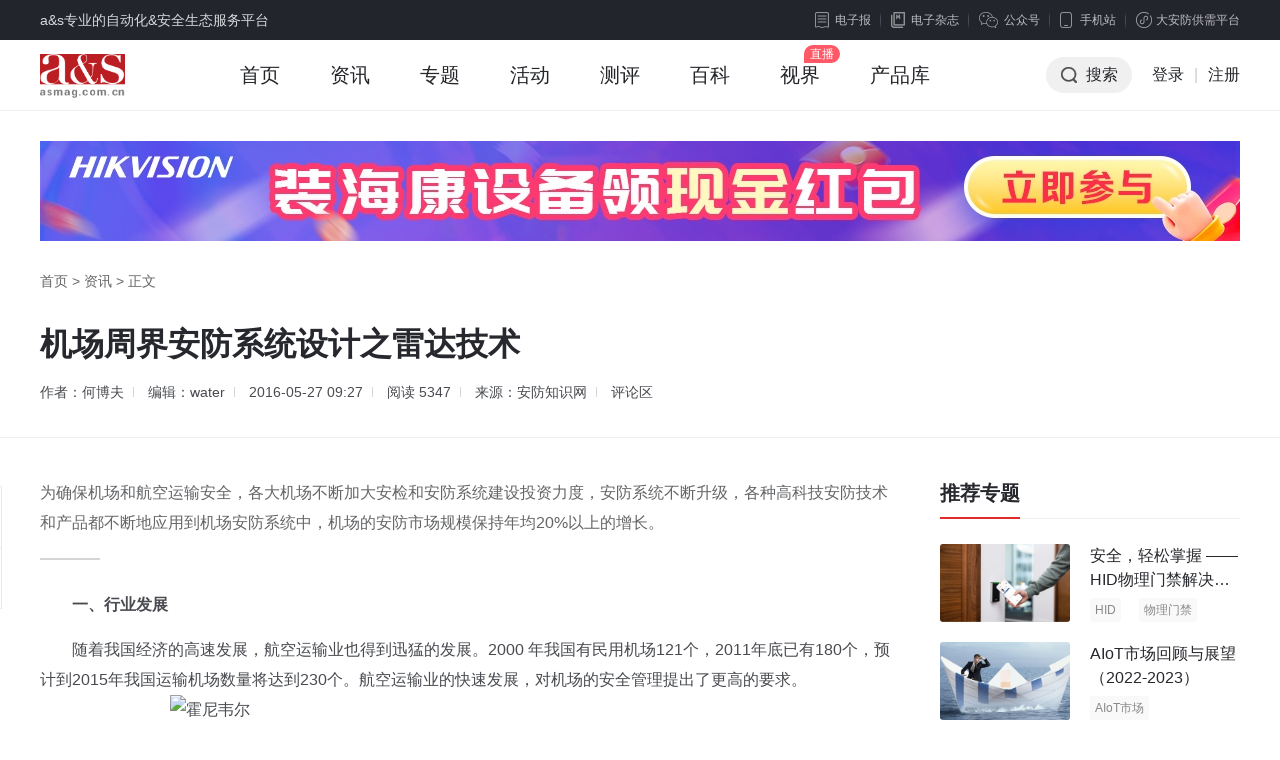

--- FILE ---
content_type: text/html; charset=utf-8
request_url: https://www.asmag.com.cn/magazine/201605/1155.html
body_size: 17763
content:
<!DOCTYPE html PUBLIC "-//W3C//DTD XHTML 1.0 Transitional//EN" "http://www.w3.org/TR/xhtml1/DTD/xhtml1-transitional.dtd">
<html xmlns="http://www.w3.org/1999/xhtml" xml:lang="en">
<head>
    <meta http-equiv="Content-Type" content="text/html;charset=UTF-8">
    <meta content="width=device-width, initial-scale=1.0, minimum-scale=1.0, maximum-scale=1.0,user-scalable=no" name="viewport" id="viewport" />
    <title>机场周界安防系统设计之雷达技术 - 安防知识网 - a&s传媒</title>
    <meta name="keywords" content="周界安防系统,机场安防">
    <meta name="description" content="为确保机场和航空运输安全，各大机场不断加大安检和安防系统建设投资力度，安防系统不断升级，各种高科技安防技术和产品都不断地应用到机场安防系统中，机场的安防市场规模保持年均20%以上的增长。">
    <link rel="stylesheet" type="text/css" href="https://jc.asmag.com.cn/publics/content/2020/css/reset.css?20220921" />
    <link rel="stylesheet" type="text/css" href="https://jc.asmag.com.cn/publics/content/2020/css/public.css?2022092115" />
        <link rel="stylesheet" type="text/css" href="https://jc.asmag.com.cn/publics/content/2020/css/rightModule.css?202209219" />
        <link rel="stylesheet" type="text/css" href="https://jc.asmag.com.cn/publics/content/2020/css/list.css?202209219" />
        <link rel="stylesheet" type="text/css" href="https://jc.asmag.com.cn/publics/content/2020/css/detail.css?202209219" />
        <link rel="stylesheet" type="text/css" href="https://jc.asmag.com.cn/publics/content/2020/css/style.css?202209219" />
        <link rel="stylesheet" type="text/css" href="https://jc.asmag.com.cn/publics/content/2020/css/idangerous.swiper.css?202209219" />
        
    <script type="text/javascript" src="https://jc.asmag.com.cn/publics/js/jquery-1.8.3.min.js"></script>
    <script type="text/javascript" src="https://jc.asmag.com.cn/publics/content/2020/js/alertLoginReg.js?202209211"></script>
    <!--[if lte IE 8 ]> <html class="ie8" lang="zh-CN"> <![endif]-->
    <script>
        $(function() {
            loginInit('','https://api.asmag.com.cn/','','{"_userid":"","_username":"","avater":"","_groupid":0}');
        });
    </script>
   </head>
<body>
<!-- 顶部栏 -->
<div id="topBar">
    <div class="w1200 cl">
        <div class="topBarLeft">a&s专业的自动化&安全生态服务平台</div>
        <div class="topBarRight cl">
            <div class="newsLetterIcon fl"><a href="https://www.asmag.com.cn/newsletters"><i></i>电子报</a></div>
            <div class="magIcon fl"><a href="https://www.asmag.com.cn/magazine"><i></i>电子杂志</a></div>
            <div class="weChat cp fl">

                <div class="weChatTop"><i></i>公众号</div>
                <div class="weChatDown cl">
                    <div class="weChatCode fl">
                        <img src="https://jc.asmag.com.cn/publics/content/2020/images/aqzdhCode.jpg?202209211" alt="安全自动化" />
                        <p>安全自动化</p>
                    </div>
                    <div class="weChatCode fr">
                        <img src="https://jc.asmag.com.cn/publics/content/2020/images/afzswCode.jpg?20220921" alt="安防知识网" />
                        <p>安防知识网</p>
                    </div>
                    <i></i>
                </div>
            </div>
            <div class="phone cp fl">
                <div class="phoneTop"><i></i>手机站</div>
                <div class="phoneDown">
                    <div class="phoneCode">
                        <img src="https://jc.asmag.com.cn/publics/content/2020/images/phoneCode.jpg" alt="手机站" />
                        <p>手机站</p>
                    </div>
                    <i></i>
                </div>
            </div>
            <div class="applets cp fl">
                <div class="appletsTop"><i></i>大安防供需平台</div>
                <div class="appletsDown">
                    <div class="appletsCode">
                        <img src="https://jc.asmag.com.cn/publics/content/2020/images/appletsCode.jpg" alt="大安防供需平台" />
                        <p>大安防供需平台</p>
                    </div>
                    <i></i>
                </div>
            </div>
        </div>
    </div>
</div>
<!-- /顶部栏 -->

<!-- 导航栏 -->
<div id="navBar" class="asMagzine">
    <div class="w1200 oh">
        <div class="navBarLeft fl">
            <ul class="oh plus">
                <li class="logo"><h1><a href="https://www.asmag.com.cn/"><img src="https://jc.asmag.com.cn/publics/content/2020/images/logo.png?202209212" alt="a&s" /></a></h1></li>
                                <li class=""><a href="https://www.asmag.com.cn/">首页<i></i></a></li>
                                <li class="infoHover"><a href="https://www.asmag.com.cn/news/">资讯<i></i></a></li>
                                                <li class=""><a href="https://www.asmag.com.cn/special/">专题<i></i></a></li>
                                                <li class=""><a href="https://www.asmag.com.cn/acticity/">活动<i></i></a></li>
                                                <li class=""><a href="https://www.asmag.com.cn/test/">测评<i></i></a></li>
                                                <li class=""><a href="https://www.asmag.com.cn/baike/">百科<i></i></a></li>
                                                <li class=""><a href="https://www.asmag.com.cn/video/live">视界<i></i></a></li>
                                                                <li class=""><a href="https://product.asmag.com.cn/">产品库<i></i></a></li>
                                                                            </ul>
        </div>
        <div class="navBarRight fr">
            <ul class="oh" id="loginallmsg">
                <li class="searchBtn cp"><i></i>搜索</li>
               <!-- <li class="nologin"><a href="javascript:void(0);" class="navLoginBtn" onclick="userlogin()">登录</a></li>-->
		<li class="nologin"><a href="https://api.asmag.com.cn/login.html" class="navLoginBtn">登录</a></li>
                <li class="line nologin">|</li>
                <li class="nologin"><a href="https://api.asmag.com.cn/register.html?forward=https%3A%2F%2Fwww.asmag.com.cn%2Fmagazine%2F201605%2F1155.html" target="_blank">注册</a></li>
            </ul>
        </div>
    </div>
        <!-- 资讯下拉 -->
    <div class="navInfoBox">
        <ul class="oh">
                        <li><a href="https://www.asmag.com.cn/news/information"><i class="navInfoIcon1"></i><b>市场资讯</b>每日最新市场</a></li>
            <li><a href="https://www.asmag.com.cn/news/tech"><i class="navInfoIcon2"></i><b>技术分析</b>深度技术趋势</a></li>
            <li><a href="https://www.asmag.com.cn/news/solution"><i class="navInfoIcon3"></i><b>解决方案</b>实用技术方案</a></li>
            <li><a href="https://www.asmag.com.cn/news/week"><i class="navInfoIcon4"></i><b>周看点</b>每周最新市场</a></li>
            <li><a href="https://www.asmag.com.cn/news/interview"><i class="navInfoIcon5"></i><b>访谈</b>热门话题访谈</a></li>
        </ul>
    </div>
    
    <!-- 搜索框下拉 -->
        <div class="navSearchBox">
        <div class="navSearchTitle">搜索</div>        <div class="navSearchTab">
            <ul class="oh">
                <li class="navAllSearch cp">全站搜索</li>
                <li><a href="https://www.asmag.com.cn/aisearch/" target="_blank">AI应用搜索</a></li>
            </ul>
        </div>
        <div class="navSearchInput cl">
            <form action="https://www.asmag.com.cn/search" method="get">
                <div class="searchMenu fl">
                    <div class="searchSelected cp"><i></i><span>全部</span></div>
                    <div class="searchTab">
                        <ul>
                            <li class="on">全部</li>
                                                        <li data-id="1" >资讯</li>
                                                        <li data-id="44" >专题</li>
                                                        <li data-id="54" >测评</li>
                                                        <li data-id="43" >活动</li>
                                                        <li data-id="56" >百科</li>
                                                        <li data-id="63" >视界</li>
                                                    </ul>
                    </div>
                </div>
                <div class="searchInput fl">
                    <input type="hidden" id="top_search_type" name="mid" value="0"/>
                    <input type="text" id="top_search_value" name="q" value="" autofocus="autofocus"/>
                </div>
                <div class="searchBtn fr"><i></i><input type="submit" value="搜索" /></div>
            </form>
        </div>
                <div class="navSearchTag">
            <span><a href="https://www.asmag.com.cn/tag/e5b7a5e4b89ae887aae58aa8e58c96/" target="_blank">工业自动化</a></span><span><a href="https://www.asmag.com.cn/tag/e5ae89e998b2e5b882e59cba/" target="_blank">安防市场</a></span><span><a href="https://www.asmag.com.cn/tag/e4babae5b7a5e699bae883bd/" target="_blank">人工智能</a></span><span><a href="https://www.asmag.com.cn/tag/3547/" target="_blank">5G</a></span><span><a href="https://www.asmag.com.cn/tag/41496f54/" target="_blank">AIoT</a></span><span><a href="https://www.asmag.com.cn/tag/e699bae685a7e59bade58cba/" target="_blank">智慧园区</a></span><span><a href="https://www.asmag.com.cn/tag/e7aea1e79086e7b3bbe7bb9f/" target="_blank">管理系统</a></span><span><a href="https://www.asmag.com.cn/tag/e699bae883bde785a7e6988e/" target="_blank">智能照明</a></span><span><a href="https://www.asmag.com.cn/tag/e695b0e5ad97e79b91e68ea7/" target="_blank">数字监控</a></span><span><a href="https://www.asmag.com.cn/tag/e4b889e7bd91e89e8de59088/" target="_blank">三网融合</a></span><span><a href="https://www.asmag.com.cn/tag/e696b9e6a188e6a188e4be8b/" target="_blank">方案案例</a></span><span><a href="https://www.asmag.com.cn/tag/49507636/" target="_blank">IPv6</a></span><span><a href="https://www.asmag.com.cn/tag/e58589e7baa4e8b7b3e7babf/" target="_blank">光纤跳线</a></span><span><a href="https://www.asmag.com.cn/tag/e5b195e4bc9ae6b4bbe58aa8/" target="_blank">展会活动</a></span><span><a href="https://www.asmag.com.cn/tag/e8bda8e98193e4baa4e9809a/" target="_blank">轨道交通</a></span><span><a href="https://www.asmag.com.cn/tag/e699bae883bde6a5bce5ae87/" target="_blank">智能楼宇</a></span><span><a href="https://www.asmag.com.cn/tag/e697a0e7babfe4bca0e8be93/" target="_blank">无线传输</a></span><span><a href="https://www.asmag.com.cn/tag/e8bda6e8bdbde79b91e68ea7/" target="_blank">车载监控</a></span><span><a href="https://www.asmag.com.cn/tag/e6b189e982a6e9ab98e7a791/" target="_blank">汉邦高科</a></span><span><a href="https://www.asmag.com.cn/tag/e6a5bce5ae87e5afb9e8aeb2/" target="_blank">楼宇对讲</a></span><span><a href="https://www.asmag.com.cn/tag/e699bae685a7e5819ce8bda6/" target="_blank">智慧停车</a></span><span><a href="https://www.asmag.com.cn/tag/e699bae883bde5aeb6e794b5/" target="_blank">智能家电</a></span><span><a href="https://www.asmag.com.cn/tag/434d4f53/" target="_blank">CMOS</a></span><span><a href="https://www.asmag.com.cn/tag/e5ae89e998b2e696b9e6a188/" target="_blank">安防方案</a></span><span><a href="https://www.asmag.com.cn/tag/e794b5e5ad90e8ada6e5af9f/" target="_blank">电子警察</a></span><span><a href="https://www.asmag.com.cn/tag/e6b7b1e5baa6e5ada6e4b9a0/" target="_blank">深度学习</a></span><span><a href="https://www.asmag.com.cn/tag/e8beb9e7bc98e8aea1e7ae97/" target="_blank">边缘计算</a></span><span><a href="https://www.asmag.com.cn/tag/e4b880e6b0a7e58c96e7a2b3/" target="_blank">一氧化碳</a></span><span><a href="https://www.asmag.com.cn/tag/e8a7a3e586b3e696b9e6a188/" target="_blank">解决方案</a></span><span><a href="https://www.asmag.com.cn/tag/52464944/" target="_blank">RFID</a></span>        </div>
        <div class="navSearchClose cp"></div>    </div>
    </div>
<!-- /导航栏 -->

<script type="text/javascript">
    $(function(){
        // 左侧收藏分享
        $(window).scroll(function(){
            articleToolkit();
        })
        function articleToolkit(){
            var tarHeight1 = $('#footerBar').offset().top - $('.articleToolkit').innerHeight();
            var tarHeight2 = $('.articleDetailDown').offset().top;
            var bodyScroll = $(document).scrollTop();
            if(bodyScroll > tarHeight2 && bodyScroll < tarHeight1){
                $(".articleToolkit").addClass('articleToolkitFixed');
            }else{
                $(".articleToolkit").removeClass('articleToolkitFixed');
            }
        }

    })
</script>
<!-- as主要内容 -->
<div id="asMain">
    <div class="articleDetail">
        <div class="articleDetailUp">
            <div class="w1200">

                                <!-- 头部广告 -->
                <div class="adAsMainUp pt30" id="news_show-T1">
                    <a href="https://ad.asmag.com.cn/ad/news_show/02483/T1/" target="_blank" rel="nofollow"><img src="https://static.asmag.com.cn/uploadfile/2025/0529/2025052904575973270.jpg"  alt="资讯频道横幅A1" style=" "/></a>                </div>
                                <div class="breadNav"><a href="https://www.asmag.com.cn/">首页</a> > <a href="https://www.asmag.com.cn/news/" >资讯</a> > <span>正文</span></div>
                <div class="articleDetailTitle">
                    <h1 class="articleTitle">机场周界安防系统设计之雷达技术</h1>
                                        <div class="articleMeta">
                                                <span class="editor">
                                                        作者：何博夫                                                    </span>
                        <span class="originalAuthor"><a>编辑：water</a></span>                        <span class="time">2016-05-27 09:27</span>
                        <span class="zan">阅读 <i>5347</i></span>
                        <span class="time">来源：安防知识网</span>                        <span class="comment" onclick="showSubPl()"><a href="javascript:void(0);">评论区</a></span>
                    </div>
                </div>
            </div>
        </div>
        <div class="articleDetailDown">
            <div class="w1200 por">
                <div class="asMainArticle asMainEvalua cl">
                    <div class="asMainArticleLeft fl w860">
                        <div class="articleMain">
                            <div class="article">
                                 <div class="summary">为确保机场和航空运输安全，各大机场不断加大安检和安防系统建设投资力度，安防系统不断升级，各种高科技安防技术和产品都不断地应用到机场安防系统中，机场的安防市场规模保持年均20%以上的增长。</div>                                <p><strong>　　一、行业发展</strong></p>
<p>　　随着我国经济的高速发展，航空运输业也得到迅猛的发展。2000 年我国有民用机场121个，2011年底已有180个，预计到2015年我国运输机场数量将达到230个。航空运输业的快速发展，对机场的安全管理提出了更高的要求。<br />
<img alt="霍尼韦尔" src="http://jc.asmag.com.cn/statics/images/noshow.jpg" style="width: 600px; height: 314px;" /></p>
<p>　　机场周界区域由于其面积非常大，人员构成复杂，监控目标分散，因此一直是机场安防领域的一大难点，国内的广州白云机场、昆明长水机场以及深圳宝安机场采用不同的方式在机场<a href="https://www.asmag.com.cn/tag/e591a8e7958ce5ae89e998b2/" target="_blank" class="keylink">周界安防</a>领域做出尝试。广州白云机场飞行区周界总长30.5公里，由钢制的栅栏以及跨越公路的4个飞机滑行桥组成，周界入侵探测报警系统主体采用的是振动电缆智能检测技术辅以滑行桥位置的微波对射检测技术。深圳宝安机场周界长度共计永久围界约14.5km和临时围界4.2km，永久周界入侵探测报警系统主体采用的是振动光缆智能检测技术，临时围界采用振动电缆检测技术。云南昆明机场以航站楼安防系统专用网为基础，逐步构筑起以航站楼安防系统为主干，周界飞行区报警系统为分支，逐步扩展接入航站楼外单体功能建筑安防分系统的模式。</p>
<p>　　由此可以看出，由于机场周界区域面积较大，周围情况比较复杂，面临的入侵威胁多种多样，单一的系统功能再强大，总会因为它的专业性而有局限。通过多个功能子系统的有机集成，系统整体的功效将会在原单一孤立系统的基础上以几何级数方式增强。利用多层次、多技术的方式探测可能的入侵威胁，从而为机场尽可能争取防御力量部署时间以及为其行动提供现场实时动态信息。</p>
<p><strong>　　二、应用场景</strong></p>
<p>　　2.1所面对的威胁</p>
<p>　　通过与国内某机场沟通和探讨，在掌握近年来该机场的入侵事件，我们进行总结，并对可能发生的周界入侵行为的发生概率以及可能产生的后果严重性进行判定，并由公式 &ldquo;发生可能性 x 可能引发后果的严重性 = 风险等级&rdquo;从而推导出相应的风险等级：<br />
<img alt="" src="http://jc.asmag.com.cn/statics/images/noshow.jpg" style="width: 550px; height: 314px;" /></p>
<p style="text-align: center;">表1：入侵威胁分析表</p>
<p>　　注释：1. 后果从1-5分别为，几乎没影响、影响很小、影响一般、影响很大、灾难性影响;2. 发生可能性从1-5分别为，几乎不可能、可能性很小、可能发生、可能性很大以及经常发生。</p>
<p>　　2.2解决方案提出</p>
<p>　　通过我们对表1中所述的周界入侵行为的风险等级进行评估之后，发现其中的4种行为&ldquo;恐怖袭击&rdquo;、&ldquo;空侧(跑道)未经授权的车辆进入&rdquo;、&ldquo;针对周界的入侵企图(早期行为)&rdquo;以及&ldquo;对于入侵者场内的轨迹跟踪&rdquo;是高风险等级，可能对机场安全和运营造成很大的影响，因此机场周界的安防解决方案也需要基于这几种事件进行研究。</p>
<p>　　通过对这几种行为的分析，发现几个共通点：</p>
<p>　　1.行为发生突然。空侧入侵者，不管其想要做出何种危害行为，由于其意图的主观威胁性，行为都是经过预谋，一旦实施，过程持续时间不会很长，为安防带来很大的挑战。</p>
<p>　　2.角色多样化。入侵的主体不确定，有可能实施主体是人、车辆甚至于无人机，入侵点也很难预判，所以很难找到一种方式进行侦测。</p>
<p>　　3.轨迹不宜跟踪。依照目前的安防技术，基本都是基于单点监控或是线性监控，一旦入侵者脱离防御区域进入到更广泛的空侧区域，该区域基本上是无法利用现有技术设防的，那么安保人员可能会丢失目标。</p>
<p>　　再者，如果采用现有的安防技术，也存在以下一些问题：</p>
<p>　　1.目前周界安防系统主要采用摄像机作为视频复核手段，这样势必带来大量的挖沟埋管布线(机场空测区域不允许明线)，因而在机场要求不停航的情况下很难将工程付诸实现;</p>
<p>　　2.如果单纯依靠线性报警系统(如振动光纤技术或是振动传感器技术等)，根据目前国内机场的使用实际，会产生大量的误报警，从而大大降低技防系统的效能;</p>
<p>　　3.目前安防技术受到天气影响因素大。如果受到大风或者强降雨的影响，振动探测技术的误报率会上升，而如果是大雾或是夜间环境，则所有常规视频技术都将收到很大的影响。</p>
<p>　　综合上述的两类问题，机场周界安防需要的技术应当具有以下一些特征：</p>
<p>　　自动探测和跟踪目标: 机场的周界系统需要适合于机场周界广域大范围的监护系统，如果入侵者闯入防护区域，周界系统将产生报警信息，系统应当跟踪入侵目标，并采用合适的视频监控设备，通过网络传送至上级管理者，历史图像记录供将来分析参考或取证之用。</p>
<p>　　实时情景知晓和威胁感知：周界系统需配备全面地貌特征的地理信息系统(GIS)驱动引擎，显示防护范围内的鸟瞰图，在单个操作界面上就能显示整个场所的全貌，并显示出所有传感器的分布和目标物定位分布。该操作界面可以设置在中心控制室，或者设置在网络中的任何一台计算机上进行管理和操作。为了判断将来的可疑场景，系统允许用户点击地图上任意一点，自动查找最新的摄像机位置，并显示该区域的实时视频。</p>
<p>　　多种传感器复合和响应方式：为了探测该机场不同类型的复杂环境下的入侵目标和潜在威胁，周界报警系统应结合各种技术的优势，对空旷区域和复杂区域进行不同形态的探测，还应采用适当的技术手段过滤掉友好车辆和人员，从而减少误报率。周界报警系统还可以非常方便地与其他第三方系统集成。</p>
<p>　　低成本的建设和运营：采用复合型周界防范系统实现大范围的周边防范，提供360&deg;的全方位覆盖，与其他的单一技术周界保护技术相比，应大幅减少现场前端探测设备的安装，从而减少系统运行维护量，进而降低系统全生命周期的维护费用。</p>
<p>　　因此，最终采用了一种以雷达技术为核心的集成式周界入侵报警系统。雷达周界技术作为一种全新的周界技术，完全突破了周界的传统思维模式。机场周界&ldquo;点线面&rdquo;管理真正实现了24小时全天候机场周界防范，而且其核心要义是将入侵行为的&ldquo;瞬态&rdquo;管理扩展到了&ldquo;连续&rdquo;管理，实现了入侵事件的事前、事中和事后管理。也包括全天候的安全管理，无论是在糟糕的大风或者大雾环境，还是夜晚的无光环境，安防系统都应该严密监控被控区域的安全态势。连续布防还意味着完全的静态布防，也就是说，所选择的侦测设备不会因为某个事件的发生而被牵扯走全部的注意力，该设备仍然具备完全的对该区域的监控能力。为了配合雷达技术的使用，同时还采用一套先进的安防信息集成报警平台作为依托，将多种技术集成在统一的信息交互框架下，通过多层次的侦测与复核，最大程度保证机场周界的安全。</p>
<p><strong>　　三、雷达技术特点</strong></p>
<p>　　3.1基本特性</p>
<p>　　3.1.1探测基本原理</p>
<p>　　调频连续波(FMCW)雷达探测技术通过测量目标对象与背景环境反射信号的强度差异(感兴趣的目标对象与周围环境及静态目标的雷达反射信号存在差异)实现对目标对象的探测。为了可靠地探测竖直站立高1.8 m的人员并将误报警率降到最低，建议信号强度差异为19 dB。<br />
<img alt="" src="http://jc.asmag.com.cn/statics/images/noshow.jpg" /></p>
<p style="text-align: center;">图：雷达在设定的方位角发射并接收电磁波束</p>
<p>　　如图所示，电磁波束发射路径上的目标对象将会把电磁能量反射回雷达，指示在此方向上存在&ldquo;东西&rdquo;。除非目标对象非常大，否则一部分电磁波将绕过目标对象，继续测量更远处的目标对象。随后，我们的硬件将会对反射能量进行采样，在各个方位角上，每隔30cm2计算一个反射能量值，从而得到超高分辨率的周围环境数字图像。</p>
<p>　　3.1.2探测距离</p>
<p>　　不同的地理环境可以选择不同的雷达型号，而雷达也分为地面周界警戒雷达、低空警戒雷达和对海警戒雷达。</p>
<p>　　下表仅对常用的雷达的探测距离进行列举：</p>
<p style="text-align: center;"><img alt="" src="http://jc.asmag.com.cn/statics/images/noshow.jpg" style="width: 617px; height: 119px;" />表2： 各种目的雷达的探测距离</p>
<p>　　3.1.3追踪</p>
<p>　　软件可显示&ldquo;追踪对象&rdquo;(感兴趣的探测目标对象)的位置。通过对比周围环境与移动或静止人员/车辆的连续反射信号强度创建追踪。追踪是指对移动方式符合预设可预测性特点的目标对象进行连续探测。</p>
<p>　　以某雷达系统为例，其基本的追踪性能如下所示：<br />
<img alt="" src="http://jc.asmag.com.cn/statics/images/noshow.jpg" style="width: 455px; height: 268px;" /></p>
<p style="text-align: center;">表3：雷达系统的物体追踪性能</p>
<p>　　3.2系统优势</p>
<p>　　雷达系统具备以下一些优势功能。</p>
<p>　　3.2.1大面积多目标探测能力</p>
<p>　　如果采用大范围的雷达传感器，则在雷达覆盖区域应能实现入侵前预警和入侵后连续式追踪。该技术应当能够移动捕捉入侵移动物体，包括声光电预警，视频复核/跟踪，能同时侦测复数个目标。</p>
<p>　　雷达周界采用广域的面式覆盖探测，其覆盖范围不仅仅是周界线，而是包括周界线内外的连续区域，因此针对雷达覆盖的范围应能同时探测多个的入侵目标。</p>
<p>　　3.2.2区域内连续跟踪能力</p>
<p>　　雷达覆盖范围内的摄像机除了能进行基本的复核外，同时可以对入侵者入侵后的轨迹进行连续式追踪，或者多目标间的切换追踪(受限于摄像机数量的情况)。用户可以选择主要追踪目标，但是摄像机对主要目标进行追踪的同时，其他入侵目标不会因摄像机的数量问题而在地图上丢失目标。</p>
<p>　　3.2.3多地形适应能力</p>
<p>　　机场周界存在大面积的空旷区域，适合采用雷达布设，可以实现单一雷达最大半径1km的检测，且能形成线式周界技术无法完成的入侵后追踪功能，且具有较强的抗自然干扰能力，雷达技术大致能够覆盖周界内绝大多数的面积。</p>
<p>　　3.2.4高探测准确性</p>
<p>　　由于雷达技术不依赖于视频影像，因此不会因为天气状况恶劣而无法探测;它也不采用振动传感技术，因此也不会受到大风、大雨等的影响。雷达技术能够通过采样得到人体以及车辆的外形特征值，以区分其与周界附近出现动物或是其他干扰物体，从而大大增加探测的准确性。</p>
<p>　　3.3使用局限性</p>
<p>　　雷达系统也会存在一定的使用局限性，某些特定情景会影响其探测性能。</p>
<p>　　3.3.1视线不佳影响探测性能</p>
<p>　　为了能够追踪人员或车辆的移动，雷达要求目标对象必须能够连续地反射电磁波束。为了保证稳定的性能，雷达要求能够观测到人或车的全身，从而可以接收到来自人或车上半部分和下半部分的反射信号。如果目标对象的上半部分或下半部分被长草、不平坦的地形、人造水平面(即凸起的地面)、护栏及围栏等遮掩，那么探测到目标对象的可能性将大大降低，最大探测范围也会减小。</p>
<p>　　3.3.2地面背景噪声影响探测性能</p>
<p>　　采用地基雷达探测的最佳状态是在平坦整洁的地面上。低噪声是指草木植物向雷达连续反射的电磁波。这些低能量的反射电磁波增大了雷达探测的背景噪声，从而降低了人员/车辆与周围环境之间的信号强度差异。</p>
<p><strong>　　四、其他技术的复核使用</strong></p>
<p>　　正是因为雷达监控系统也会具有一定的局限性，因此需要与其他技术配合使用。而配合使用需要做到以下两点。</p>
<p>　　4.1集成平台</p>
<p>　　应采用先进的系统集成技术，将机场的周界报警系统本身基于一个开放式的集成平台，该平台需要采用统一的数据架构，能够开放的集成众多第三方的技术，而且能够收敛到一个统一的界面中，通过对报警和事件的梳理，最大限度上给予中控室的安防操作员以决策支持。</p>
<p>　　4.2基于防区的设计</p>
<p>　　虽然有雷达系统做大范围的探测系统，在周界上我们仍然需要按照传统防区的理念进行仔细的设计。单一防区内从一个入侵点到多个入侵点均应能引起报警，并联动摄像机进行复核。如果多个防区同时发生入侵行为，则防区间的报警应该互不干扰，即每个防区在入侵的情况下应同时形成报警，且各个防区的摄像机均应独立地形成复核动作，以防止多点突破的入侵行为。周界入侵报警系统在单一防区至少是传感器和摄像机组成的一个复核系统，其中震动光纤需要按照防区分布，而视频复核也是基本的要求。</p>
<p>　　4.3效果初步展示</p>
<p>　　由于机场周界区域通常很大，环境比较复杂，难于用简单文字信息进行表述，这样其对于安保人员的压力非常大。因此周界报警的电子地图在工作中起到了很重要的作用，电子地图是入侵报警系统的基本配置。电子地图是一个可以缩放、平移的展示机场地理环境的基础信息，所有的入侵报警信息将以图点的形式显示其上，并以醒目的颜色加以区分，以提供安保管理人员能够清晰地辨别报警。电子地图同时也是摄像机操作和控制的基本界面，包括：</p>
<p>　　1.针对入侵者的复核图像应自动显示在地图上;</p>
<p>　　2.针对雷达追踪的入侵者，摄像机应根据其行进位置自动追踪目标，且能明晰地在地图上自动标示当前摄像机做拍摄的位置的视场角覆盖区域;</p>
<p>　　3.当操作人员需要用摄像机观察某一个位置的图像时，操作人员无需关注具体某一个摄像机的安装位置，而仅仅需要在地图上点击其需要观察的位置，系统能通过电子地图的自动计算功能，自动选择最合适的摄像机，并自动对准该目标位置提供操作人员观察，同时地图上将标示当前摄像机的观察范围视场角。</p>
<p>　　</p>
                            </div>
                            <div class="pageNav">
                                                            </div>

                            <div class="articleZanFav">
                                <!--<div class="zanBox">
                                    <span class="zan btn" onclick="setZan(this)"><i class="iconLike"></i><span>点赞</span><em>0</em></span>
                                </div>-->
                                <!--div class="favBox">
                                    <span class="fav btn btnBorder"><i class="iconHeart"></i><span>收藏</span><em>0</em></span>
                                </div-->
                            </div>
                            <div class="articleInfo">免责声明：本站所使用的字体和图片文字等素材部分来源于互联网共享平台。如使用任何字体和图片文字有冒犯其版权所有方的，皆为无意。如您是字体厂商、图片文字厂商等版权方，且不允许本站使用您的字体和图片文字等素材，请联系我们，本站核实后将立即删除！任何版权方从未通知联系本站管理者停止使用，并索要赔偿或上诉法院的，均视为新型网络碰瓷及敲诈勒索，将不予任何的法律和经济赔偿！敬请谅解！</div>
                                                        <div class="articlePaged">
                                <div class="asWeeklySee prevNext">
                                    <div class="smallArticleList">
                                        <ul class="cl">
                                                                                        <li class="pre">
                                                <a href="https://www.asmag.com.cn/magazine/201605/1154.html" class="cl" target="_blank">
                                                    <div class="articleListLeft fl"><img src="http://jc.asmag.com.cn/statics/images/morent.jpg" alt=""></div>
                                                    <div class="articleListRight fr">
                                                        <div class="prevNextTitle"><span><i></i>上一篇</span></div>
                                                        <p class="ellipsis2">由单品走向平台 智能家居企业生存之道</p>
                                                    </div>
                                                </a>
                                            </li>
                                                                                        <li class="next">
                                                <a href="https://www.asmag.com.cn/magazine/201605/1156.html" class="cl" target="_blank">
                                                    <div class="articleListLeft fl"><img src="http://jc.asmag.com.cn/statics/images/morent.jpg" alt=""></div>
                                                    <div class="articleListRight fr">
                                                        <div class="prevNextTitle"><span><i></i>下一篇</span></div>
                                                        <p class="ellipsis2">中德宏泰宁皓：中小型企业将走向转型或消亡之路</p>
                                                    </div>
                                                </a>
                                            </li>
                                                                                    </ul>
                                    </div>
                                </div>
                            </div>
                                                        <div class="articleRelated">
                                <div class="asWeeklySee">
                                    <div class="smallArticleList">
                                        <p class="articleSubNav">您可能也喜欢这些文章</p>
                                        <ul class="cl">
                                                                                        <li class="cl">
                                                <div class="articleListLeft fl">
                                                    <a href="https://www.asmag.com.cn/magazine/201605/1155.html" target="_blank" class="db">
                                                        <img src="http://jc.asmag.com.cn/statics/images/morent.jpg" alt="">
                                                    </a>
                                                </div>
                                                <div class="articleListRight fr">
                                                    <a href="https://www.asmag.com.cn/magazine/201605/1155.html" target="_blank" class="db">
                                                        <p class="ellipsis2">机场周界安防系统设计之雷达技术</p>
                                                    </a>
                                                                                                        <div class="flowBar">
                                                                                                                <a href="https://www.asmag.com.cn/tag/e591a8e7958ce5ae89e998b2e7b3bbe7bb9f/" target="_blank">周界安防系统</a>
                                                        
                                                                                                                <a href="https://www.asmag.com.cn/tag/e69cbae59cbae5ae89e998b2/" target="_blank">机场安防</a>
                                                        
                                                                                                            </div>
                                                                                                    </div>
                                            </li>
                                                                                        <li class="cl">
                                                <div class="articleListLeft fl">
                                                    <a href="https://www.asmag.com.cn/tech/201604/75286.html" target="_blank" class="db">
                                                        <img src="http://jc.asmag.com.cn/statics/images/morent.jpg" alt="">
                                                    </a>
                                                </div>
                                                <div class="articleListRight fr">
                                                    <a href="https://www.asmag.com.cn/tech/201604/75286.html" target="_blank" class="db">
                                                        <p class="ellipsis2">以雷达技术为核心的机场周界安防系统设计</p>
                                                    </a>
                                                                                                        <div class="flowBar">
                                                                                                                <a href="https://www.asmag.com.cn/tag/e99c8de5b0bce99fa6e5b094/" target="_blank">霍尼韦尔</a>
                                                        
                                                                                                                <a href="https://www.asmag.com.cn/tag/6ce69cbae59cbae5ae89e998b2e7b3bbe7bb9f/" target="_blank">l机场安防系统</a>
                                                        
                                                                                                                <a href="https://www.asmag.com.cn/tag/e591a8e7958ce5ae89e998b2e7b3bbe7bb9f/" target="_blank">周界安防系统</a>
                                                        
                                                                                                            </div>
                                                                                                    </div>
                                            </li>
                                                                                        <li class="cl">
                                                <div class="articleListLeft fl">
                                                    <a href="https://www.asmag.com.cn/solution/201011/37027.html" target="_blank" class="db">
                                                        <img src="http://jc.asmag.com.cn/statics/images/morent.jpg" alt="">
                                                    </a>
                                                </div>
                                                <div class="articleListRight fr">
                                                    <a href="https://www.asmag.com.cn/solution/201011/37027.html" target="_blank" class="db">
                                                        <p class="ellipsis2">上海市浦东新区小学及幼儿园周界安防系统</p>
                                                    </a>
                                                                                                        <div class="flowBar">
                                                                                                                <a href="https://www.asmag.com.cn/tag/e6a0a1e59bade5ae89e998b2/" target="_blank">校园安防</a>
                                                        
                                                                                                                <a href="https://www.asmag.com.cn/tag/e5b08fe5ada6e5ae89e998b2/" target="_blank">小学安防</a>
                                                        
                                                                                                                <a href="https://www.asmag.com.cn/tag/e5b9bce584bfe59bade5ae89e998b2/" target="_blank">幼儿园安防</a>
                                                        
                                                                                                                <a href="https://www.asmag.com.cn/tag/e591a8e7958ce998b2e88c83e7b3bbe7bb9f/" target="_blank">周界防范系统</a>
                                                        
                                                                                                            </div>
                                                                                                    </div>
                                            </li>
                                                                                        <li class="cl">
                                                <div class="articleListLeft fl">
                                                    <a href="https://www.asmag.com.cn/solution/201301/58327.html" target="_blank" class="db">
                                                        <img src="http://jc.asmag.com.cn/statics/images/morent.jpg" alt="">
                                                    </a>
                                                </div>
                                                <div class="articleListRight fr">
                                                    <a href="https://www.asmag.com.cn/solution/201301/58327.html" target="_blank" class="db">
                                                        <p class="ellipsis2">机场周界安防系统的技术对比及集成应用</p>
                                                    </a>
                                                                                                    </div>
                                            </li>
                                                                                    </ul>
                                    </div>
                                </div>
                            </div>
                            <div class="commentBox" id="articleComment">
    <div class="commentUp">
        <div class="commentTitle">参与评论</div>
        <div class="commentTextarea">
            <div class="textareaBox">
                <textarea placeholder="说说你的观点吧" maxlength="300"></textarea>
            </div>
            <div class="commentBtn cl">
                <div class="commentBtnLeft fl cl">
                    <div class="commentReplyName fl">回复：<span></span><i onclick="noReply('')"></i></div>
                </div>
                <div class="commentBtnRight fr">
                    <span class="textareaInput">0</span>/<span class="textareaTotal">300</span><button class="textareaBtn" onclick="subPl(this)">发表评论</button>
                </div>
            </div>
        </div>
        <div class="commentTip">文明上网理性发言，评论区仅供其表达个人看法，并不表明a&s观点。</div>
    </div>
    <div class="commentDown" style="display: none">
        <div class="commentTitle">讨论区</div>
        <div class="allComment">
            <input type="hidden" id="page_0" value="1">
            <ul id="pl_lists"></ul>
        </div>
    </div>
</div>
<script type="text/javascript" src="https://jc.asmag.com.cn/publics/content/2020/js/comments.js?202209212"></script>
<script>
    $(function () {
        commentsInit('45_1155','{"_userid":"","_username":"","avater":"","_groupid":0}','https://api.asmag.com.cn/')
    });
</script>

                            <div class="articleToolkit">
                                <a class="toolkit com" href="javascript:void(0);" onclick="showSubPl()"><i class="iconComm"></i><em>0</em></a>
                                <!--span class="toolkit fav"><i class="iconFav"></i><em>收藏</em></span-->
                                <span class="toolkit share">
							    	<div class="shareIconBox"><i class="iconShare"></i><em>分享</em></div>
								    <div class="shareDiv">
								  		<ul class="shareUl cl">
								    		<li class="wechatLi fl">
								    			<a href="javascript:void(0);" class="share" onmouseover="showerwei()" title="分享到微信"><i class="iconWechat"></i></a>
								    			<div class="weChatDown">
														<div class="weChatCode fl showerwei"></div>
														<span></span>
													</div>
								    		</li>
								    		<li class="sinaLi fl"><a class="share" title="分享到微博" onclick="share_('weibo')"><i class="iconSina"></i></a></li>
								    		<li class="qqLi fl"><a class="share"  title="分享到QQ" onclick="share_('qq')"><i class="iconQQ"></i></a></li>
								    		<li class="qzoneLi fl"><a class="share" title="分享到QQ空间" onclick="share_('qqzone')"><i class="iconQzone"></i></a></li>
										  </ul>
										</div>
								  </span>
                            </div>
                        </div>
                    </div>
                    <div class="asMainArticleRight fr w300">
                                                <!-- 推荐专题 -->
                        <div class="asWeeklySee pb15">
                            <div class="title cl">
                                <div class="titleLeft"><a href="/specials/">推荐专题</a></div>
                            </div>
                            <div class="smallArticleList">
                                <ul>
                                                                        <li class="cl">
                                        <div class="articleListLeft fl">
                                            <a href="https://www.asmag.com.cn/special/hid.html" target="_blank" class="db">
                                                <img src="https://static.asmag.com.cn/uploadfile/2024/0820/2024082011563645322.jpg?x-oss-process=style/w_350" alt="安全，轻松掌握 &mdash;&mdash;HID物理门禁解决方案，启动智慧安全新时代" />

                                            </a>
                                        </div>
                                        <div class="articleListRight fr">
                                            <a href="https://www.asmag.com.cn/special/hid.html" target="_blank" class="db ellipsis2">
                                                <p class="ellipsis2">安全，轻松掌握 &mdash;&mdash;HID物理门禁解决方案，启动智慧安全新时代</p>
                                            </a>
                                                                                        <div class="flowBar">
                                                                                                <a href="https://www.asmag.com.cn/tag/484944/" target="_blank">HID</a>
                                                                                                                                                <a href="https://www.asmag.com.cn/tag/e789a9e79086e997a8e7a681/" target="_blank">物理门禁</a>
                                                                                                                                            </div>
                                                                                    </div>
                                    </li>
                                                                        <li class="cl">
                                        <div class="articleListLeft fl">
                                            <a href="https://www.asmag.com.cn/muban/1033/" target="_blank" class="db">
                                                <img src="https://static.asmag.com.cn/uploadfile/2023/0222/2023022201550585300.jpg?x-oss-process=style/w_350" alt="AIoT市场回顾与展望（2022-2023）" />

                                            </a>
                                        </div>
                                        <div class="articleListRight fr">
                                            <a href="https://www.asmag.com.cn/muban/1033/" target="_blank" class="db ellipsis2">
                                                <p class="ellipsis2">AIoT市场回顾与展望（2022-2023）</p>
                                            </a>
                                                                                        <div class="flowBar">
                                                                                                <a href="https://www.asmag.com.cn/tag/41496f54e5b882e59cba/" target="_blank">AIoT市场</a>
                                                                                                                                                <a href="https://www.asmag.com.cn/tag/e59b9ee9a1bee4b88ee5b195e69c9b/" target="_blank">回顾与展望</a>
                                                                                                                                            </div>
                                                                                    </div>
                                    </li>
                                                                        <li class="cl">
                                        <div class="articleListLeft fl">
                                            <a href="https://www.asmag.com.cn/muban/1028/" target="_blank" class="db">
                                                <img src="https://static.asmag.com.cn/uploadfile/2022/1110/202211101036573387.jpg?x-oss-process=style/w_350" alt="2022全球安防50强" />

                                            </a>
                                        </div>
                                        <div class="articleListRight fr">
                                            <a href="https://www.asmag.com.cn/muban/1028/" target="_blank" class="db ellipsis2">
                                                <p class="ellipsis2">2022全球安防50强</p>
                                            </a>
                                                                                        <div class="flowBar">
                                                                                                <a href="https://www.asmag.com.cn/tag/e5ae89e998b23530e5bcba/" target="_blank">安防50强</a>
                                                                                                                                                <a href="https://www.asmag.com.cn/tag/e5ae89e998b2e5b882e59cba/" target="_blank">安防市场</a>
                                                                                                                                                <a href="https://www.asmag.com.cn/tag/e5ae89e998b2e8a18ce4b89a/" target="_blank">安防行业</a>
                                                                                                                                            </div>
                                                                                    </div>
                                    </li>
                                                                        <li class="cl">
                                        <div class="articleListLeft fl">
                                            <a href="https://www.asmag.com.cn/muban/1026/" target="_blank" class="db">
                                                <img src="https://static.asmag.com.cn/uploadfile/2022/0531/2022053110554371371.jpg?x-oss-process=style/w_350" alt="2021AIoT产业综述报告" />

                                            </a>
                                        </div>
                                        <div class="articleListRight fr">
                                            <a href="https://www.asmag.com.cn/muban/1026/" target="_blank" class="db ellipsis2">
                                                <p class="ellipsis2">2021AIoT产业综述报告</p>
                                            </a>
                                                                                        <div class="flowBar">
                                                                                                <a href="https://www.asmag.com.cn/tag/e5b882e59cbae8b083e7a094/" target="_blank">市场调研</a>
                                                                                                                                                <a href="https://www.asmag.com.cn/tag/e5ae89e998b2e5b882e59cba/" target="_blank">安防市场</a>
                                                                                                                                                <a href="https://www.asmag.com.cn/tag/41496f54/" target="_blank">AIoT</a>
                                                                                                                                            </div>
                                                                                    </div>
                                    </li>
                                    
                                </ul>
                            </div>
                        </div>
                                                <!-- 热门排行 -->
                        <div class="asHotPosts pb20 asFixed ">
                            <div class="title cl">
                                <div class="titleLeft"><a>热门排行</a></div>
                            </div>
                            <div class="asfontList">
                                <ul>
                                                                        <li class="on"><a href="https://www.asmag.com.cn/news/202601/114799.html" target="_blank" class="ellipsis1" title="方案征集 | 2026 intertextile 中国国际面料及辅料（春夏）博览会 &ldquo;数字化创新探索区&rdquo;"><i>1</i>方案征集 | 2026 intertextile 中国国际面料及辅料（春夏）博览会 &ldquo;数字化创新探索区&rdquo;</a></li>
                                                                        <li class="on"><a href="https://www.asmag.com.cn/news/202601/114798.html" target="_blank" class="ellipsis1" title="海康威视四款装备入选工信部先进安全应急装备推广目录"><i>2</i>海康威视四款装备入选工信部先进安全应急装备推广目录</a></li>
                                                                        <li class="on"><a href="https://www.asmag.com.cn/news/202601/114796.html" target="_blank" class="ellipsis1" title="熵基科技发布 2026 春季新品矩阵：以全栈AI能力驱动智慧空间进化"><i>3</i>熵基科技发布 2026 春季新品矩阵：以全栈AI能力驱动智慧空间进化</a></li>
                                                                        <li ><a href="https://www.asmag.com.cn/news/202601/114794.html" target="_blank" class="ellipsis1" title="哪起粉尘喷哪里，海康威视助力柳钢智能减排"><i>4</i>哪起粉尘喷哪里，海康威视助力柳钢智能减排</a></li>
                                                                        <li ><a href="https://www.asmag.com.cn/news/202601/114793.html" target="_blank" class="ellipsis1" title="宇泛智能完成5.13亿元Pre-IPO+轮融资，加码具身智能与全球化布局"><i>5</i>宇泛智能完成5.13亿元Pre-IPO+轮融资，加码具身智能与全球化布局</a></li>
                                                                        <li ><a href="https://www.asmag.com.cn/news/202601/114791.html" target="_blank" class="ellipsis1" title="协同一体化作业！云深处科技发布全新应急消防解决方案"><i>6</i>协同一体化作业！云深处科技发布全新应急消防解决方案</a></li>
                                                                        <li ><a href="https://www.asmag.com.cn/news/202601/114788.html" target="_blank" class="ellipsis1" title="波浪能海洋传感器浮标与霸勒思水下摄像头：探索海洋深处的秘密"><i>7</i>波浪能海洋传感器浮标与霸勒思水下摄像头：探索海洋深处的秘密</a></li>
                                                                        <li ><a href="https://www.asmag.com.cn/news/202601/114786.html" target="_blank" class="ellipsis1" title="完美收官！Yoosee 亮相阿里云通义智能硬件展"><i>8</i>完美收官！Yoosee 亮相阿里云通义智能硬件展</a></li>
                                                                        <li ><a href="https://www.asmag.com.cn/news/202601/114782.html" target="_blank" class="ellipsis1" title="希捷科技发布32TB容量硬盘，赋能渠道与零售伙伴"><i>9</i>希捷科技发布32TB容量硬盘，赋能渠道与零售伙伴</a></li>
                                                                        <li ><a href="https://www.asmag.com.cn/news/202601/114781.html" target="_blank" class="ellipsis1" title="参展报名| 2026 Intersec Shanghai 建筑安全展区，邀您共赢&ldquo;城市更新&rdquo;红利！"><i>10</i>参展报名| 2026 Intersec Shanghai 建筑安全展区，邀您共赢&ldquo;城市更新&rdquo;红利！</a></li>
                                                                    </ul>
                            </div>
                        </div>
                                                <div class="adAsMainRight pb30" id="news_show-R1">
                            <div style="width:100%; height:100%;position:relative;" class="ad_slider R1_slider"><ul class="R1_hd ad_auto_page" style="z-index:9999"></ul><div class="R1_bd swiper-wrapper"><div class="swiper-slide"><a href="https://ad.asmag.com.cn/ad/news_show/07054/R1/" target="_blank" rel="nofollow"><img src="https://static.asmag.com.cn/uploadfile/2025/1120/2025112002374130994.jpg"  alt="资讯频道右侧A2-1" style=" "/></a></div></div></div><script>$(function(){new Swiper(".R1_slider",{autoplay : 3000,loop : true,pagination : '.ad_auto_page',paginationClickable :true,});})</script>                        </div>
                                            </div>
                </div>
            </div>
        </div>
    </div>
</div>
<!-- /as主要内容 -->
<script src="https://jc.asmag.com.cn/publics/js/qrcode.js"></script>
<script>
    var wzcode = '98e9VlEFAwQABFJTUVEHUAFXAANXVw0HAgQFBQBRBzpSAgxTaAQEAgkEWlZQWVQ';
    function doAfterComments(n) {
       let ob = $('.articleToolkit a.toolkit em');
        setnum(ob,n);
    }
    function setnum (ob,n)
    {
        let ns = Math.ceil($(ob).text());
        if (n>1) {
            ns = n;
        } else {
            ns +=n;
        }
        $(ob).text(ns);
    }
    function setHits()
    {
        $.ajax({
            url:"https://api.asmag.com.cn/sethits.html?code="+wzcode,
            dataType:"json",
            timeout : 5000,
            success: function(result) {
                if (result.code == 1) {
                    show_zan(result.data.zan)
                }
            },
        });
    }
    function show_zan(n)
    {
        let ob = $('.articleDetailTitle .articleMeta .zan i');
       // setnum(ob,n);
        ob = $('.articleZanFav .zanBox span.zan em');
        //setnum(ob,n);
    }
    function setZan(ob)
    {
        $.ajax({
            url:"https://api.asmag.com.cn/sezans.html?code="+wzcode,
            dataType:"json",
            timeout : 3000,
            success: function(result) {
                if (result.code == 1) {
                    show_zan(result.data.zan);
                } else {
                    layer.tips(result.msg, ob, {
                        tips: [4, '#78BA32']
                    });
                }
            },
        });
    }
    $(function  () {
        setHits()
    });
    function share_(type)
    {
        //try {
            var obj={
                img:"http://jc.asmag.com.cn/statics/images/morent.jpg",
                title:'机场周界安防系统设计之雷达技术',
                des:'为确保机场和航空运输安全，各大机场不断加大安检和安防系统建设投资力度，安防系统不断升级，各种高科技安防技术和产品都不断地应用到机场安防系统中，机场的安防市场规模保持年均20%以上的增长。',
                url:window.location.href
            };
            shareTo(obj,type);
        //} catch (err) {

       // }

    }
    function showerwei(){
        if($.trim($('.showerwei').html()))return false;
        $(".showerwei").qrcode({
            text: window.location.href,
            render: "canvas",
            width: 104,
            height: 104,
            typeNumber: -1,
            background: "#ffffff",
            foreground: "#000000"
        });
        return false;
    }
</script>
<div id="footerBar">

    <div class="w1200 cl">

        <div class="footerBarTop cl">

            <div class="aboutUs fl">

                <div class="footerBarTitle">关于我们</div>

                <p>a&s传媒是全球知名展览公司法兰克福展览集团旗下的专业媒体平台，自1994年品牌成立以来，一直专注于安全&自动化产业前沿产品、技术及市场趋势的专业媒体传播和品牌服务。从安全管理到产业数字化，a&s传媒拥有首屈一指的国际行业展览会资源以及丰富的媒体经验，提供媒体、活动、展会等整合营销服务。</p>

            </div>

            <div class="sitemap fl cl">

                <div class="sitemapList fl">

                    <ul>

                        <li class="footerBarTitle">频道&服务</li>

                        <li><a href="https://www.asmag.com.cn/news" target="_blank">安防资讯</a></li>

                        <li><a href="https://www.asmag.com.cn/test" target="_blank">产品测评</a></li>

                        <li><a href="https://www.asmag.com.cn/acticity/luntan" target="_blank">专题论坛</a></li>

                        <li><a href="https://www.asmag.com.cn/special" target="_blank">最新专题</a></li>

                        <li><a href="https://space.asmag.com.cn/" target="_blank">企业大全</a></li>

                        <li><a href="https://www.asmag.com.cn/tag/" target="_blank">知识标签</a></li>

                    </ul>

                </div>

                <div class="sitemapList fl">

                    <ul>

                        <li class="footerBarTitle">支持与服务</li>

                        <li><a href="https://www.asmag.com.cn/about_us/aboutus.html" target="_blank">关于我们</a></li>

                        <li><a href="https://www.asmag.com.cn/about_us/yhxy.html" target="_blank">用户协议</a></li>

                        <!--li><a href="https://www.asmag.com.cn/about_us/ditu.html" target="_blank">网站地图</a></li-->

                        <li><a href="https://www.asmag.com.cn/about_us/bqsm.html" target="_blank">版权声明</a></li>

                        <li><a href="https://www.asmag.com.cn/about_us/ggfu.html" target="_blank">广告服务</a></li>

                        <li><a href="https://www.asmag.com.cn/about_us/lianjie.html" target="_blank">友情链接</a></li>

                        <li><a href="https://www.asmag.com.cn/about_us/lxwm.html" target="_blank">联系我们 </a></li>

                    </ul>

                </div>

                <div class="sitemapList fl">

                    <ul>

                        <li class="footerBarTitle">全球网站</li>

                        <li><a href="https://www.messefrankfurt.com/frankfurt/en.html" target="_blank">法兰克福</a></li>

                        <li><a href="https://www.asmag.com/" target="_blank">asmag.com</a></li>

                        <li><a href="https://www.asmag.com.cn/" target="_blank">asmag.com.cn</a></li>

                        <li><a href="https://www.asmag.com.tw/" target="_blank">中国台湾智慧安防网</a></li>

                    </ul>

                </div>

            </div>

            <div class="shareBox fl">

                <ul class="cl">

                    <li class="fl weChat">

                        <a class="db por" href="javascript:void(0);">

                            <i></i>微信

                            <div class="weChatDown cl">

                                <div class="weChatCode fl">

                                    <img src="https://jc.asmag.com.cn/publics/content/2020/images/gfwxCode.jpg" alt="a&s官方微信" />

                                    <p>a&s官方微信</p>

                                </div>

                               <!-- <div class="weChatCode fr">

                                    <img src="https://jc.asmag.com.cn/publics/content/2020/images/asqzCode.jpg" alt="a&s群主" />

                                    <p>a&s群主</p>

                                </div>-->

                                <span></span>

                            </div>

                            <div class="line"></div>

                        </a>

                    </li>

                    <li class="fl qq"><a class="db" href="tencent://message/?uin=1036458274" target="_blank"><i></i>QQ</a></li>

                    <li class="fl wb"><a class="db" href="https://weibo.com/asmag?is_hot=1" target="_blank"><i></i>微博</a></li>

                    <li class="fl sh"><a class="db" href="https://baijiahao.baidu.com/builder/rc/content?currentPage=1&pageSize=10&search=&type=&collection=" target="_blank"><i></i>百家号</a></li>

                    <li class="fl tt"><a class="db" href="https://www.toutiao.com/c/user/token/MS4wLjABAAAApWYMNbqd3uoe4xtJUMQRWJxS-GU_TaLORNZRVhHT6U8/" target="_blank"><i></i>头条号</a></li>

                    <li class="fl zh"><a class="db" href="https://www.zhihu.com/org/an-fang-zhi-shi-wang-41" target="_blank"><i></i>知乎号</a></li>

                </ul>

            </div>

        </div>

        <div class="footerBarTop cl" style="font-size: 14px; line-height: 30px; color: #8d8e92; padding:35px 0;">免责声明：本站所使用的字体和图片文字等素材部分来源于互联网共享平台。如使用任何字体和图片文字有冒犯其版权所有方的，皆为无意。如您是字体厂商、图片文字厂商等版权方，且不允许本站使用您的字体和图片文字等素材，请联系我们，本站核实后将立即删除！任何版权方从未通知联系本站管理者停止使用，并索要赔偿或上诉法院的，均视为新型网络碰瓷及敲诈勒索，将不予任何的法律和经济赔偿！敬请谅解！</div>

        <div class="footerInfo cl">

            <div class="footerInfoFont fl">© 2024 - 2030 Messe Frankfurt (Shenzhen) Co., Ltd, All rights reserved.<br/>法兰克福展览（深圳）有限公司版权所有 <a class="ICP" href="https://beian.miit.gov.cn/" target="_blank">粤ICP备12072668号</a>

<a class="ICP" href="http://www.beian.gov.cn/portal/registerSystemInfo?recordcode=44030402000264" target="_blank"><img src="https://jc.asmag.com.cn/publics/content/2020/images/bianan.png" style="width:15px;height:15px;margin:5px 0 0 0;"/>粤公网安备 44030402000264号</a></div>

            <div class="mfLogo fr"><img src="https://jc.asmag.com.cn/publics/content/2020/images/mfLogo.png" alt="法兰克福" /></div>

        </div>

    </div>

</div>

<!-- /底部 -->



<!-- 返回顶部 -->

<div id="fixedRight">

    <div class="feedBack"><a href="https://www.asmag.com.cn/about_us/weiti.html" target="_blank">用户<br/>反馈</a></div>

    <div class="gotop"><a href="javascript:void(0);"><i></i></a></div>

</div>




<script type="text/javascript" src="https://jc.asmag.com.cn/publics/content/2020/js/idangerous.swiper.min.js?202209213"></script>


<script type="text/javascript" src="https://jc.asmag.com.cn/publics/content/2020/js/public.js?202209213"></script>



<script type="text/javascript">
 var _hmt = _hmt || [];
(function() {
var s = document.getElementsByTagName("script")[0];
var asmag = document.createElement("script");
asmag.src = "https://api.asmag.com.cn/publics/js/asmag.js?v=1";
s.parentNode.insertBefore(asmag, s);
var hm = document.createElement("script");
hm.src = "//hm.baidu.com/hm.js?a4619b39fcae409c33218007666af0b7";
s.parentNode.insertBefore(hm, s);
})();
</script>
<script type="text/javascript" src="https://ad.asmag.com.cn/adshow/?id=news_show&re_ad=&n=1769085185"></script>




</body>

</html>


